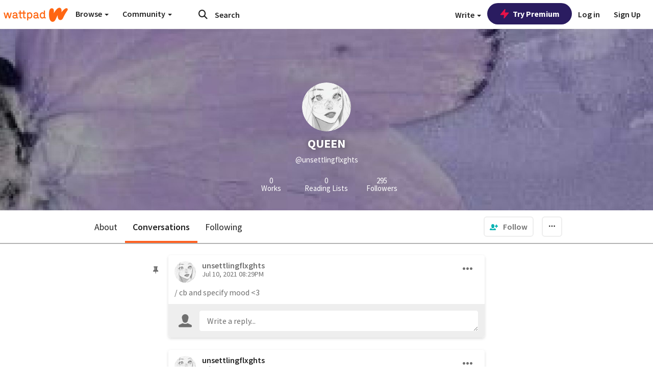

--- FILE ---
content_type: application/javascript
request_url: https://sync.springserve.com/usersync/jsonp?callback=callback
body_size: 197
content:
callback({'user_id': '235e07f3-2351-4104-b831-58c0020e5cfb'})

--- FILE ---
content_type: application/javascript;charset=utf-8
request_url: https://ase.clmbtech.com/message?cid=65973%3A3140&val_102=embed.wattpad.com&val_120=0&val_101=65973%3A3140&val_101=ctrt%3Aembed.wattpad.com&val_122=
body_size: 499
content:
$cr.cbkf("[{\"uuid\" : \"645c396f-b9a8-4545-a3fa-35f74f06e77c-61cg\", \"optout\" : \"null\", \"_col_sync\" : \"false\", \"error\" : \"invalid request!!!\", \"cl\" : \"null\", \"dmp_emhash\" : \"null\", \"dmp_phhash\" : \"null\" }]")